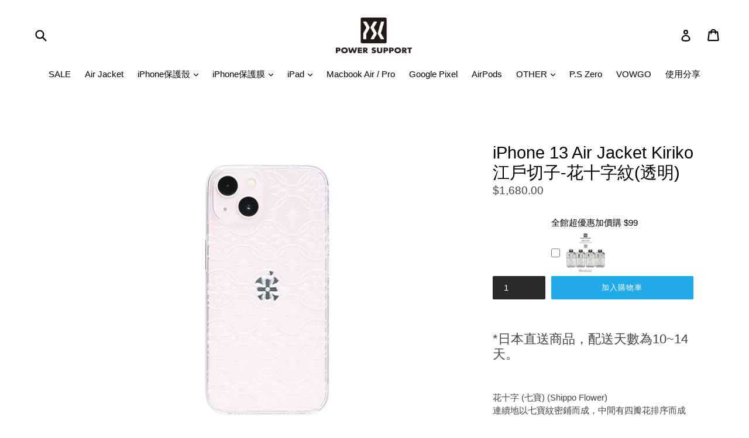

--- FILE ---
content_type: text/html; charset=UTF-8
request_url: https://nulls.solutions/shopify/gift-wrap/app/js/nulls-gift-wrap.js?shop=yowu0516.myshopify.com
body_size: 1382
content:
var _0xc33e=["","split","0123456789abcdefghijklmnopqrstuvwxyzABCDEFGHIJKLMNOPQRSTUVWXYZ+/","slice","indexOf","","",".","pow","reduce","reverse","0"];function _0xe92c(d,e,f){var g=_0xc33e[2][_0xc33e[1]](_0xc33e[0]);var h=g[_0xc33e[3]](0,e);var i=g[_0xc33e[3]](0,f);var j=d[_0xc33e[1]](_0xc33e[0])[_0xc33e[10]]()[_0xc33e[9]](function(a,b,c){if(h[_0xc33e[4]](b)!==-1)return a+=h[_0xc33e[4]](b)*(Math[_0xc33e[8]](e,c))},0);var k=_0xc33e[0];while(j>0){k=i[j%f]+k;j=(j-(j%f))/f}return k||_0xc33e[11]}eval(function(E,m,i,l,y,r){r="";for(var h=0,len=E.length;h<len;h++){var s="";while(E[h]!==i[y]){s+=E[h];h++}for(var j=0;j<i.length;j++)s=s.replace(new RegExp(i[j],"g"),j);r+=String.fromCharCode(_0xe92c(s,y,10)-l)}return decodeURIComponent(escape(r))}("[base64]",37,"PNJGZftiX",14,8,49))

--- FILE ---
content_type: text/html; charset=UTF-8
request_url: https://nulls.solutions/shopify/gift-wrap/app/js/nulls-gift-wrap-helper.js?shop=yowu0516.myshopify.com&pHandle=iphone-13-air-jacket-kiriko-%E6%B1%9F%E6%88%B6%E5%88%87%E5%AD%90-%E8%8A%B1%E5%8D%81%E5%AD%97%E7%B4%8B%E9%80%8F%E6%98%8E&nDomain=https://powersupport.tw/products/iphone-13-air-jacket-kiriko-%E6%B1%9F%E6%88%B6%E5%88%87%E5%AD%90-%E8%8A%B1%E5%8D%81%E5%AD%97%E7%B4%8B%E9%80%8F%E6%98%8E&proAvaliable=true&proId=7489336443092&proVendor=POWER%20SUPPORT%20%E5%8F%B0%E7%81%A3%E5%AE%98%E6%96%B9%E7%B6%B2%E7%AB%99%20-%20%E6%97%A5%E6%9C%AC%E5%8E%9F%E5%BB%A0%E6%8E%88%E6%AC%8A%EF%BC%8C%E5%8F%B0%E7%81%A3%E5%94%AF%E4%B8%80%E5%AE%98%E6%96%B9%E7%B6%B2%E7%AB%99&proTitle=iPhone%2013%20Air%20Jacket%20Kiriko%20%E6%B1%9F%E6%88%B6%E5%88%87%E5%AD%90-%E8%8A%B1%E5%8D%81%E5%AD%97%E7%B4%8B(%E9%80%8F%E6%98%8E)&newActive=1&proTags=
body_size: 2597
content:
var _0xc56e=["","split","0123456789abcdefghijklmnopqrstuvwxyzABCDEFGHIJKLMNOPQRSTUVWXYZ+/","slice","indexOf","","",".","pow","reduce","reverse","0"];function _0xe50c(d,e,f){var g=_0xc56e[2][_0xc56e[1]](_0xc56e[0]);var h=g[_0xc56e[3]](0,e);var i=g[_0xc56e[3]](0,f);var j=d[_0xc56e[1]](_0xc56e[0])[_0xc56e[10]]()[_0xc56e[9]](function(a,b,c){if(h[_0xc56e[4]](b)!==-1)return a+=h[_0xc56e[4]](b)*(Math[_0xc56e[8]](e,c))},0);var k=_0xc56e[0];while(j>0){k=i[j%f]+k;j=(j-(j%f))/f}return k||_0xc56e[11]}eval(function(E,m,i,l,y,r){r="";for(var h=0,len=E.length;h<len;h++){var s="";while(E[h]!==i[y]){s+=E[h];h++}for(var j=0;j<i.length;j++)s=s.replace(new RegExp(i[j],"g"),j);r+=String.fromCharCode(_0xe50c(s,y,10)-l)}return decodeURIComponent(escape(r))}("[base64]",69,"mkVIHApfy",3,6,56))

--- FILE ---
content_type: text/javascript; charset=utf-8
request_url: https://yowu0516.myshopify.com/products/iphone-13-air-jacket-kiriko-%E6%B1%9F%E6%88%B6%E5%88%87%E5%AD%90-%E8%8A%B1%E5%8D%81%E5%AD%97%E7%B4%8B%E9%80%8F%E6%98%8E.js
body_size: 952
content:
{"id":7489336443092,"title":"iPhone 13 Air Jacket Kiriko 江戶切子-花十字紋(透明)","handle":"iphone-13-air-jacket-kiriko-江戶切子-花十字紋透明","description":"\u003cmeta charset=\"utf-8\"\u003e\n\u003ch3\u003e\u003cspan\u003e*日本直送商品，配送天數為10~14天。\u003c\/span\u003e\u003c\/h3\u003e\n\u003cp\u003e\u003cbr\u003e花十字 (七寶) (Shippo Flower)\u003cbr data-mce-fragment=\"1\"\u003e連續地以七寶紋密鋪而成，中間有四瓣花排序而成\u003cbr\u003e\u003c\/p\u003e","published_at":"2022-01-03T14:29:17+08:00","created_at":"2022-01-03T14:28:28+08:00","vendor":"POWER SUPPORT 台灣官方網站 - 日本原廠授權，台灣唯一官方網站","type":"iPhoneX 保護殼","tags":[],"price":168000,"price_min":168000,"price_max":168000,"available":true,"price_varies":false,"compare_at_price":null,"compare_at_price_min":0,"compare_at_price_max":0,"compare_at_price_varies":false,"variants":[{"id":42235793637588,"title":"Default Title","option1":"Default Title","option2":null,"option3":null,"sku":"PKIK-11","requires_shipping":true,"taxable":true,"featured_image":null,"available":true,"name":"iPhone 13 Air Jacket Kiriko 江戶切子-花十字紋(透明)","public_title":null,"options":["Default Title"],"price":168000,"weight":0,"compare_at_price":null,"inventory_management":"shopify","barcode":"","requires_selling_plan":false,"selling_plan_allocations":[]}],"images":["\/\/cdn.shopify.com\/s\/files\/1\/2638\/5196\/products\/PKIK-11_01.jpg?v=1641351057","\/\/cdn.shopify.com\/s\/files\/1\/2638\/5196\/products\/PKIK-11_02.jpg?v=1641351057","\/\/cdn.shopify.com\/s\/files\/1\/2638\/5196\/products\/PKIK-11_03.jpg?v=1641351057"],"featured_image":"\/\/cdn.shopify.com\/s\/files\/1\/2638\/5196\/products\/PKIK-11_01.jpg?v=1641351057","options":[{"name":"Title","position":1,"values":["Default Title"]}],"url":"\/products\/iphone-13-air-jacket-kiriko-%E6%B1%9F%E6%88%B6%E5%88%87%E5%AD%90-%E8%8A%B1%E5%8D%81%E5%AD%97%E7%B4%8B%E9%80%8F%E6%98%8E","media":[{"alt":null,"id":28933562237140,"position":1,"preview_image":{"aspect_ratio":1.429,"height":700,"width":1000,"src":"https:\/\/cdn.shopify.com\/s\/files\/1\/2638\/5196\/products\/PKIK-11_01.jpg?v=1641351057"},"aspect_ratio":1.429,"height":700,"media_type":"image","src":"https:\/\/cdn.shopify.com\/s\/files\/1\/2638\/5196\/products\/PKIK-11_01.jpg?v=1641351057","width":1000},{"alt":null,"id":28933562204372,"position":2,"preview_image":{"aspect_ratio":1.429,"height":700,"width":1000,"src":"https:\/\/cdn.shopify.com\/s\/files\/1\/2638\/5196\/products\/PKIK-11_02.jpg?v=1641351057"},"aspect_ratio":1.429,"height":700,"media_type":"image","src":"https:\/\/cdn.shopify.com\/s\/files\/1\/2638\/5196\/products\/PKIK-11_02.jpg?v=1641351057","width":1000},{"alt":null,"id":28933562171604,"position":3,"preview_image":{"aspect_ratio":1.429,"height":700,"width":1000,"src":"https:\/\/cdn.shopify.com\/s\/files\/1\/2638\/5196\/products\/PKIK-11_03.jpg?v=1641351057"},"aspect_ratio":1.429,"height":700,"media_type":"image","src":"https:\/\/cdn.shopify.com\/s\/files\/1\/2638\/5196\/products\/PKIK-11_03.jpg?v=1641351057","width":1000}],"requires_selling_plan":false,"selling_plan_groups":[]}